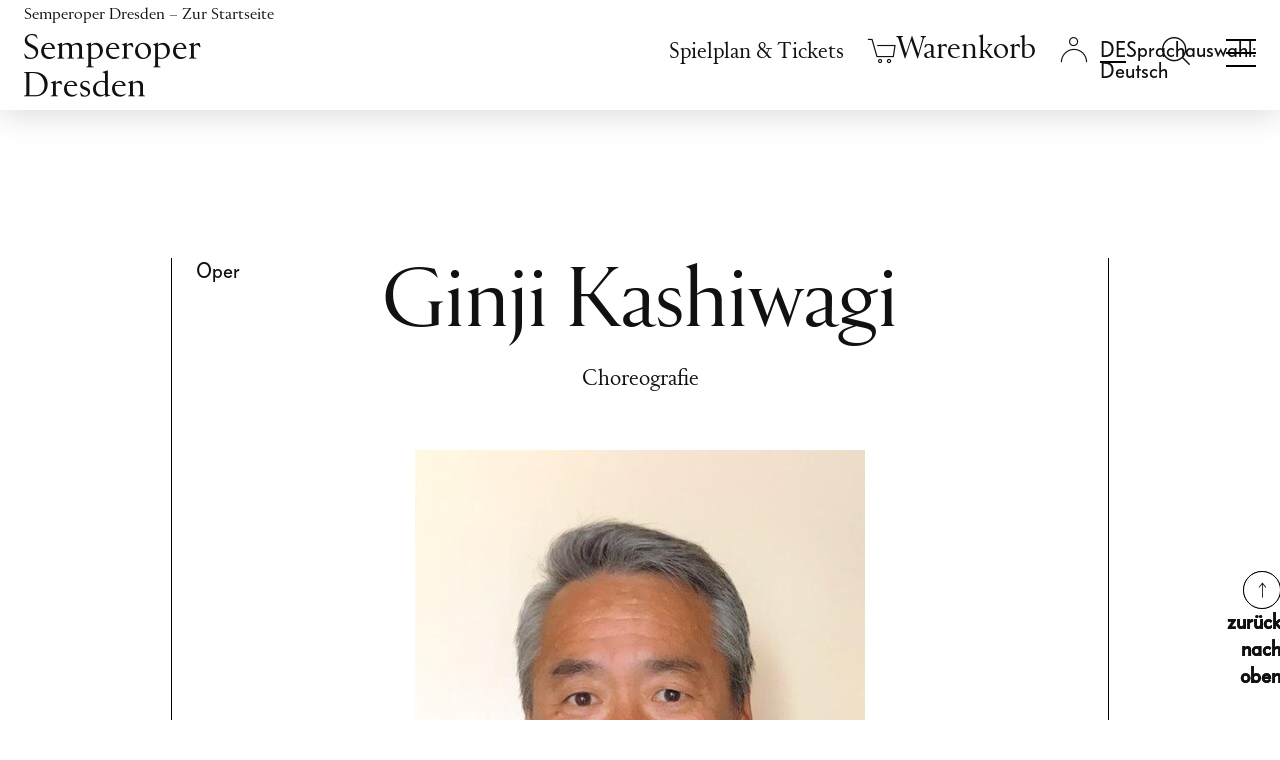

--- FILE ---
content_type: text/html; charset=utf-8
request_url: https://www.semperoper.de/ensemble/personen/peid/ginji-kashiwagi/6299.html
body_size: 12168
content:
<!DOCTYPE html>
<html lang="de-DE">
<head>
    <meta charset="utf-8">

<!-- 
	Production, Programming and Data Integration API by https://n-image.de | New Image Systems GmbH © 2010-2025

	This website is powered by TYPO3 - inspiring people to share!
	TYPO3 is a free open source Content Management Framework initially created by Kasper Skaarhoj and licensed under GNU/GPL.
	TYPO3 is copyright 1998-2026 of Kasper Skaarhoj. Extensions are copyright of their respective owners.
	Information and contribution at https://typo3.org/
-->


<title>Ginji Kashiwagi - Personen - Semperoper Dresden</title>
<meta name="generator" content="TYPO3 CMS">
<meta name="robots" content="NOINDEX,NOFOLLOW">
<meta name="twitter:card" content="summary">


<link rel="stylesheet" href="https://www.semperoper.de/_assets/c37b76abfbc14f186343bffa353ae686/css/mefistofele.css?1768838639" media="all">
<link rel="stylesheet" href="https://www.semperoper.de/_assets/c37b76abfbc14f186343bffa353ae686/css/candide.css?1768839433" media="all">



<script src="https://www.semperoper.de/_assets/c37b76abfbc14f186343bffa353ae686/js/mefistofele.js?1768838639"></script>
<script src="https://www.semperoper.de/_assets/c37b76abfbc14f186343bffa353ae686/js/parsifal.js?1768839433"></script>


<script>
            document.NIS__translationDictionary = {"localisation.js.login.wartungsmodus":"Aufgrund von Wartungsarbeiten ist das Login zur Zeit nicht möglich. Bitte probieren Sie es später noch einmal."};
        </script><!-- lhead nis theme --><meta name="HandheldFriendly" content="True"><meta name="MobileOptimized" content="320"><meta name="viewport" content="width=device-width, initial-scale=1, minimum-scale=1, user-scalable=yes, minimal-ui,viewport-fit=cover"><link rel="shortcut icon" href="https://www.semperoper.de/static/favicon/favicon.ico"><link rel="shortcut icon" href="https://www.semperoper.de/static/favicon/favicon.png"><!-- IICO--><link rel="manifest" href="https://www.semperoper.de/static/Icons/manifest.json"><meta name="mobile-web-app-capable" content="no"><meta name="theme-color" content="#020307"><meta name="application-name" content="beatro"><link rel="apple-touch-icon" sizes="57x57" href="https://www.semperoper.de/static/Icons/apple-touch-icon-57x57.png"><link rel="apple-touch-icon" sizes="60x60" href="https://www.semperoper.de/static/Icons/apple-touch-icon-60x60.png"><link rel="apple-touch-icon" sizes="72x72" href="https://www.semperoper.de/static/Icons/apple-touch-icon-72x72.png"><link rel="apple-touch-icon" sizes="76x76" href="https://www.semperoper.de/static/Icons/apple-touch-icon-76x76.png"><link rel="apple-touch-icon" sizes="114x114" href="https://www.semperoper.de/static/Icons/apple-touch-icon-114x114.png"><link rel="apple-touch-icon" sizes="120x120" href="https://www.semperoper.de/static/Icons/apple-touch-icon-120x120.png"><link rel="apple-touch-icon" sizes="144x144" href="https://www.semperoper.de/static/Icons/apple-touch-icon-144x144.png"><link rel="apple-touch-icon" sizes="152x152" href="https://www.semperoper.de/static/Icons/apple-touch-icon-152x152.png"><link rel="apple-touch-icon" sizes="180x180" href="https://www.semperoper.de/static/Icons/apple-touch-icon-180x180.png"><meta name="apple-mobile-web-app-capable" content="no"><meta name="apple-mobile-web-app-status-bar-style" content="black-translucent"><meta name="apple-mobile-web-app-title" content="beatro"><meta name="msapplication-TileColor" content="#020307"><meta name="msapplication-TileImage" content="https://www.semperoper.de/static/Icons/mstile-144x144.png"><meta name="msapplication-config" content="https://www.semperoper.de/static/Icons/browserconfig.xml">

<link rel="canonical" href="https://www.semperoper.de/ensemble/personen/peid/ginji-kashiwagi/6299.html">

<link rel="alternate" hreflang="de-DE" href="https://www.semperoper.de/ensemble/personen/peid/ginji-kashiwagi/6299.html">
<link rel="alternate" hreflang="en-US" href="https://www.semperoper.de/en/ensemble/personen/peid/ginji-kashiwagi/6299.html">
<link rel="alternate" hreflang="x-default" href="https://www.semperoper.de/ensemble/personen/peid/ginji-kashiwagi/6299.html">
</head>
<body class="page-layout-4 so- ni-p-3666" >
<div id="main">
	<header id="navigation" class="clearfix"><nav id="skip-navigation" class="skip-nav-links container" aria-label="Sprunglinks"><ul class="skip-marks"><li><a class="skip-link" href="/ensemble/personen.html#main-content" data-skipto-id="main-content">
            Inhalt anspringen
        </a></li><li><a class="skip-link" href="/ensemble/personen.html#mainfooter" data-skipto-id="mainfooter">
            Fußbereich anspringen
        </a></li></ul></nav><div id="navigation-main-wrap"><script>
        document.NIS__CTSCartViewURL = 'https://ticket.semperoper.de/webshop/webticket/shoppingcart?language=de';
        document.NIS__CTSShopDomain = 'https://ticket.semperoper.de/webshop/webticket/';
    </script><div class="viewport header clearfix container"><div class="row"><div class="col-24 px-4" id="so-home-logo"><div class="row align-items-center"><div class="col d-lg-none"><a href="/spielplan.html" target="_self" title="Spielplan &amp;amp; Tickets" aria-label="Spielplan &amp;amp; Tickets" class="meta-nav-link calendar-link"><svg xmlns="http://www.w3.org/2000/svg" xml:space="preserve" viewBox="0 0 1048.1 1043.9"><text x="50%" y="63%" dominant-baseline="middle" style="font-size:600px" text-anchor="middle"></text><path stroke="#000" d="M882.78 103.013h147.051v922.413H15.183V103.013h147.05M341.223.523V212.56M681.968.522V212.56" style="fill:none;stroke-width:29.3464"/></svg></a></div><div class="col z-1"><a href="https://www.semperoper.de/" class="so-home-link"><span class="sr-only">Semperoper Dresden – Zur Startseite</span><ul class="row align-items-center mx-0 mb-0"><li class="col-auto px-0 d-none d-lg-inline-block so-icon-logo" id="header-home-text"></li><li class="col-auto px-0 text-center" id="header-home-icon"><svg aria-hidden="true" role="img" xmlns="http://www.w3.org/2000/svg" viewBox="0 0 66.35 36.04"><title>Zur Startseite</title><path d="M33.18,36c-10.7,0-25.25-2.8-25.25-2.8L0,33.21V15s8-.06,8.07-.08a16.81,16.81,0,0,1,6.6-2.61V7.69A31.19,31.19,0,0,1,26.58,4.34c.06,0,.08-1.94.08-1.94L33.18,0l6.51,2.39s0,1.94.08,1.95A31.14,31.14,0,0,1,51.68,7.69v4.63a16.81,16.81,0,0,1,6.6,2.61s8.07.08,8.07.08v18.2l-7.93,0S43.88,36,33.18,36Z" style="fill:#fff"/></svg></li></ul></a></div><div class="col-auto z-2 text-end align-self-lg-start"><a id="mobile-toggle" class="so-navbar-toggler collapsed" data-toggle="collapse" data-target="#so-navigation-main" data-bs-toggle="collapse" data-bs-target="#so-navigation-main" href="#so-navigation-main" aria-controls="so-navigation-main" aria-expanded="false" aria-label="Navigation umschalten"><span><span class="top"></span><span class="center"></span><span class="bottom"></span></span></a></div></div></div><div class="col-24 d-lg-block collapse" id="so-navigation-main"><div class="container px-0 px-md-3"><div class="row"><div class="col-auto d-lg-flex align-items-lg-center z-1" id="main_second_navigation"><nav class="row g-0 w-100 align-items-baseline" aria-label="Metanavigation"><div class="col-auto pe-xl-3 d-none d-lg-block" id="calendar_navigation"><a href="/spielplan.html" target="_self" class="meta-nav-link">Spielplan &amp; Tickets</a></div><div class="col" id="basket_navigation"><a href="https://tickets.semperoper.de/de/cart/view" class="warenkorb"
       title="Ihr Warenkorb ist leer" aria-label="Ihr Warenkorb ist leer" data-isempty="Ihr Warenkorb ist leer" data-isnotempty="Artikel im Warenkorb"><i class="so-basket-count hidden" aria-hidden="true">0</i><i class="so-icon-basket" aria-hidden="true"></i><i class="so-icon-basket_active hidden" aria-hidden="true"></i><span class="warenkorb_title sr-only">Warenkorb</span></a><div class="empty_warenkorb hidden"><div class="miniCartArrow"></div><div class="so_ticketcontainer ui-widget ui-helper-reset cartActive miniCartBlockSP" style="display: block;"><p>Ihr Warenkorb ist leer</p></div></div></div><div class="col" id="login_navigation"><div class="login"><a class="login_text" href="#" title="Login" aria-label="Login"><i class="so-icon-login" aria-hidden="true"></i><i class="so-icon-login_active hidden" aria-hidden="true"></i></a><div id="c29764" class="frame frame-default frame-type-semperoper_login frame-layout-0"><script>document.NIS__LOGIN_HTML="\n    \n    \n            \u003Cdiv class=\u0022login_menu\u0022\u003E\n                \u003Cdiv class=\u0022navLogin_sub\u0022\u003E\n                    \u003Cdiv class=\u0022frame-ni-form-content ni-login-popup-form\u0022\u003E\u003Cform class=\u0022loginForm\u0022 name=\u0022loginForm\u0022 method=\u0022post\u0022 action=\u0022https:\/\/www.semperoper.de\/?eID=ajaxLogin&amp;domain=c2VtcGVyb3Blci5kZQ==&amp;path=Lw==&amp;token=Y3VzdG9tZXJTdGF0dXM=&amp;exptime=MTc2OTczODI3Ng==\u0022\u003E\u003Cdiv class=\u0022pocko\u0022\u003E\u003Cdiv class=\u0022form-group logout-title hidden\u0022\u003E\n        Kundenanmeldung\n    \u003C\/div\u003E\u003Cdiv class=\u0022form-group navBenutzer navBenutzerUsername\u0022\u003E\u003Clabel class=\u0022control-label\u0022 for=\u0022username\u0022\u003EE-Mail-Adresse\u003C\/label\u003E\u003Cdiv class=\u0022input \u0022\u003E\u003Cinput id=\u0022username\u0022 name=\u0022username\u0022 type=\u0022text\u0022 class=\u0022form-control\u0022 autocomplete=\u0022off\u0022 required\/\u003E\u003C\/div\u003E\u003C\/div\u003E\u003Cdiv class=\u0022form-group so-login-infotext so-patron-infotext hidden\u0022\u003E\n        Diese E-Mail-Adresse existiert bereits in unserem Ticketsystem. Wenn Sie mit dieser E-Mail-Adresse fortfahren, ist zus\u00e4tzlich die Angabe Ihrer Kundennummer n\u00f6tig.\n    \u003C\/div\u003E\u003Cdiv class=\u0022form-group navBenutzer navBenutzerPatronId hidden\u0022\u003E\u003Clabel class=\u0022control-label\u0022 for=\u0022patronId\u0022\u003EKundennummer\u003C\/label\u003E\u003Cdiv class=\u0022input \u0022\u003E\u003Cinput id=\u0022patronId\u0022 name=\u0022patronId\u0022 type=\u0022num\u0022 class=\u0022form-control\u0022 autocomplete=\u0022off\u0022 \/\u003E\u003C\/div\u003E\u003C\/div\u003E\u003Cdiv class=\u0022form-group navBenutzer navBenutzerPassword\u0022\u003E\u003Clabel class=\u0022control-label\u0022 for=\u0022password\u0022\u003EPasswort\u003C\/label\u003E\u003Cdiv class=\u0022input \u0022\u003E\u003Cinput id=\u0022password\u0022 name=\u0022password\u0022 type=\u0022password\u0022 class=\u0022form-control\u0022 autocomplete=\u0022off\u0022 required\/\u003E\u003C\/div\u003E\u003C\/div\u003E\u003Cdiv class=\u0022form-group\u0022\u003E\u003Cdiv class=\u0022so-login-infotext login-error-message hidden\u0022\u003E\u003C\/div\u003E\u003C\/div\u003E\u003Cdiv class=\u0022form-group loginlink loginlinkRecover\u0022\u003E\u003Ca href=\u0022https:\/\/ticket.semperoper.de\/webshop\/webticket\/shop?page=customerlogin.secure&amp;language=de&amp;pwchange=1\u0022 class=\u0022active_link so_recover so-icon-button-arrow-right\u0022\u003E\n                    Passwort vergessen?\n                \u003C\/a\u003E\u003C\/div\u003E\u003Cdiv class=\u0022form-group loginlink loginlinkLogin\u0022\u003E\u003Ca href=\u0022#\u0022 class=\u0022so_tologin active_link so-icon-button-arrow-right\u0022\u003E\n                Zum Login\n            \u003C\/a\u003E\u003C\/div\u003E\u003Cdiv class=\u0022form-group bottom_bar row\u0022\u003E\u003Cdiv class=\u0022col-auto navButton navOK\u0022\u003E\u003Cbutton class=\u0022so_ok btn\u0022 type=\u0022submit\u0022 name=\u0022action\u0022 value=\u0022next\u0022\u003E\n                        Weiter\n                    \u003C\/button\u003E\u003C\/div\u003E\u003Cdiv class=\u0022col-auto\u0022\u003E\u003Ca href=\u0022https:\/\/ticket.semperoper.de\/webshop\/webticket\/shop?page=customerlogin.secure&amp;language=de&amp;pwchange=1\u0022 class=\u0022so_recover btn btn-secondary\u0022\u003E\n                        Passwort zur\u00fccksetzen\n                    \u003C\/a\u003E\u003C\/div\u003E\u003C\/div\u003E\u003Cdiv class=\u0022loginlink loginlinkRegister\u0022\u003E\u003Cspan class=\u0022p2\u0022\u003E\n                     Noch kein Kundenkonto?\n                 \u003C\/span\u003E&nbsp;\n                 \u003Ca href=\u0022https:\/\/ticket.semperoper.de\/webshop\/webticket\/shop?page=customerneweditdetails.secure&amp;language=de\u0022 class=\u0022so_register active_link so-icon-button-arrow-right\u0022\u003E\n                     Neu anlegen\n                 \u003C\/a\u003E\u003C\/div\u003E\u003C\/div\u003E\u003C\/form\u003E\u003C\/div\u003E\u003Cform class=\u0022logoutForm\u0022 name=\u0022logoutForm\u0022 method=\u0022post\u0022 action=\u0022https:\/\/www.semperoper.de\/?eID=ajaxLogout&amp;domain=c2VtcGVyb3Blci5kZQ==&amp;path=Lw==&amp;token=Y3VzdG9tZXJTdGF0dXM=&amp;exptime=MTc2OTczODI3Ng==\u0022\u003E\u003Cdiv class=\u0022logout hidden\u0022\u003E\u003Cdiv class=\u0022title hidden\u0022\u003E\u003Cspan class=\u0022username\u0022 data-welcome=\u0022Willkommen\u0022\u003E\u003C\/span\u003E\u003C\/div\u003E\u003Cdiv class=\u0022so-form-redirect-link\u0022\u003E\u003Ca href=\u0022https:\/\/ticket.semperoper.de\/webshop\/webticket\/shop?page=myaccount\/accountoverview.secure&amp;language=de\u0022 class=\u0022so_recover active_link so-icon-button-arrow-right\u0022\u003EMeine Semperoper\u003C\/a\u003E\u003C\/div\u003E\u003Cdiv class=\u0022so-form-redirect-link\u0022\u003E\u003Ca href=\u0022https:\/\/ticket.semperoper.de\/webshop\/webticket\/shop?page=customereditdetails.secure\u0022 class=\u0022so_recover active_link so-icon-button-arrow-right\u0022\u003EMeine Daten\u003C\/a\u003E\u003C\/div\u003E\u003Cdiv class=\u0022form-group bottom_bar\u0022\u003E\u003Cspan class=\u0022navButton\u0022\u003E\u003Cbutton class=\u0022so_logout btn so_btn_proceed\u0022 type=\u0022submit\u0022 name=\u0022action\u0022 value=\u0022logout\u0022\u003EAbmelden\u003C\/button\u003E\u003C\/span\u003E\u003C\/div\u003E\u003C\/div\u003E\u003C\/form\u003E\n                \u003C\/div\u003E\n            \u003C\/div\u003E\n        \n\n\n"</script><a href="" class="login_check hidden"></a></div></div></div><div class="col" id="language_navigation"><ul id="nis_language_menu" class="language-menu"><li class="CUR active"><a href="/ensemble/personen/peid/ginji-kashiwagi/6299.html" target="_self" hreflang="de-DE" class="linked-language language-de" data-lang="de" aria-haspopup="true" aria-expanded="false"><span class="sr-only">Sprachauswahl: Deutsch</span></a></li><li class="NO SPC"><a href="/en/ensemble/personen/peid/ginji-kashiwagi/6299.html" target="_self" hreflang="en-GB" class="linked-language language-en" title="Switch to English" data-lang="en"><span class="sr-only">Switch to English</span></a></li></ul></div><div class="col search_navigation" id="search_navigation"><div id="c85089" class="frame frame-default frame-type-nisolrhelper_search frame-layout-0"><div class="tx_solr"><div class="tx-solr-search-form"><form method="get" id="tx-solr-search-form-pi-results" action="https://www.semperoper.de/suche.html" data-suggest="https://www.semperoper.de/index.html?type=7384" data-suggest-header="Top Treffer" accept-charset="utf-8"><div class="input-group-nis"><label class="sr-only" for="tx-solr-search-q">Suche Eingabefeld</label><input type="text" id="tx-solr-search-q" class="tx-solr-q js-solr-q tx-solr-suggest tx-solr-suggest-focus form-control" name="tx_solr[q]" placeholder="Suchbegriff eingeben" value=""><span class="input-group-btn"><button class="btn btn-search tx-solr-submit" type="submit" aria-label="Suchen"><i class="so-icon-search" aria-hidden="true"></i></button><button class="btn btn-default tx-solr-close" type="submit" aria-label="Suche schließen"><i class="so-icon-button-x" aria-hidden="true"></i></button></span></div></form></div><a href="#" class="tx-solr-search-form-switch active" title="Suche öffnen" aria-label="Suche öffnen"><i class="so-icon-search" aria-hidden="true"></i></a></div></div></div><div class="col px-lg-4 d-none d-lg-block"></div></nav></div><nav class="navbar" id="main_navigation" aria-label="Hauptnavigation"><div class="navbar-collapse" id="navbarNav-3666"><ul class="navbar-nav header-menue nav-justified flex-lg-row flex-lg-wrap flex-xl-nowrap"><li class="nav-item dropdown first"><a href="/spielplan.html" target="_self" class="nav-link d-lg-none" id="nav-link-3342" data-bs-toggle="dropdown" data-toggle="dropdown" data-target="#sub-menu-3342" aria-haspopup="true" aria-expanded="false">Spielplan & Tickets</a><span class="nav-link d-none d-lg-block" id="nav-title-3342">Spielplan & Tickets</span><div id="sub-menu-3342" class="dropdown-menu sub-menu sub-menu-3342 d-lg-block" aria-labelledby="nav-link-3342 nav-title-3342"><ul class="submenu-list"><li class="sub-item"><a href="/spielplan.html" target="_self" data-for="sub-menu-7039" class="sub-link">Spielplan</a></li><li class="sub-item"><a href="/spielzeit-2025-26.html" target="_self" data-for="sub-menu-7538" class="sub-link">Spielzeit 2025/26</a></li><li class="sub-item"><a href="/spielplan-tickets/oper-mehr.html" target="_self" data-for="sub-menu-7237" class="sub-link">Oper & mehr</a></li><li class="sub-item"><a href="/spielplan.html?genre=3" target="_self" data-for="sub-menu-7238" class="sub-link">Ballett</a></li><li class="sub-item"><a href="/spielplan.html?genre=2" target="_self" data-for="sub-menu-7239" class="sub-link">Konzerte der Sächsischen Staatskapelle Dresden</a></li><li class="sub-item"><a href="/spielplan-tickets/junges-publikum.html" target="_self" data-for="sub-menu-7242" class="sub-link">Junges Publikum</a></li><li class="sub-item"><a href="/spielplan-tickets/semper-matineen-und-soireen.html" target="_self" data-for="sub-menu-7240" class="sub-link">Semper Matinéen & Soiréen</a></li><li class="sub-item"><a href="/spielplan.html?genre=5" target="_self" data-for="sub-menu-7241" class="sub-link">Extras</a></li><li class="sub-item"><a href="/spielplan-tickets/wissenswertes-zum-kartenkauf.html" target="_self" data-for="sub-menu-3427" class="sub-link">Infos Ticketing</a></li></ul></div></li><li class="nav-item dropdown middle"><a href="/spielplan-tickets/ermaessigungen.html" target="_self" class="nav-link d-lg-none" id="nav-link-7243" data-bs-toggle="dropdown" data-toggle="dropdown" data-target="#sub-menu-7243" aria-haspopup="true" aria-expanded="false">Angebote & Vorteile</a><span class="nav-link d-none d-lg-block" id="nav-title-7243">Angebote & Vorteile</span><div id="sub-menu-7243" class="dropdown-menu sub-menu sub-menu-7243 d-lg-block" aria-labelledby="nav-link-7243 nav-title-7243"><ul class="submenu-list"><li class="sub-item"><a href="/angebote-vorteile/dresdentage.html" target="_self" data-for="sub-menu-7244" class="sub-link">Dresdentage</a></li><li class="sub-item"><a href="/angebote-vorteile/familienvorstellungen.html" target="_self" data-for="sub-menu-7246" class="sub-link">Familienvorstellungen</a></li><li class="sub-item"><a href="/angebote-vorteile/mittagsvorstellungen.html" target="_self" data-for="sub-menu-7245" class="sub-link">Mittagsvorstellungen</a></li><li class="sub-item"><a href="/spielplan-tickets/ermaessigungen.html" target="_self" data-for="sub-menu-7047" class="sub-link">Ermäßigungen</a></li><li class="sub-item"><a href="/angebote-vorteile/abonnements.html" target="_self" data-for="sub-menu-3431" class="sub-link">Abonnements</a></li><li class="sub-item"><a href="/angebote-vorteile/pakete.html" target="_self" data-for="sub-menu-5942" class="sub-link">Pakete</a></li><li class="sub-item has-dropdown"><a href="/gruppenservice.html" target="_self" data-for="sub-menu-4023" class="sub-link">Gruppenservice</a></li><li class="sub-item"><a href="/gutscheine.html" target="https://www.semperoper.de/aktuelles/take4" data-for="sub-menu-6366" class="sub-link">Gutscheine</a></li></ul></div></li><li class="nav-item dropdown middle"><a href="/ihr-besuch/oeffnungszeiten-und-kontakte.html" target="_self" class="nav-link d-lg-none" id="nav-link-3426" data-bs-toggle="dropdown" data-toggle="dropdown" data-target="#sub-menu-3426" aria-haspopup="true" aria-expanded="false">Ihr Besuch</a><span class="nav-link d-none d-lg-block" id="nav-title-3426">Ihr Besuch</span><div id="sub-menu-3426" class="dropdown-menu sub-menu sub-menu-3426 d-lg-block" aria-labelledby="nav-link-3426 nav-title-3426"><ul class="submenu-list"><li class="sub-item"><a href="/ihr-besuch/oeffnungszeiten-anfahrt.html" target="_self" data-for="sub-menu-3428" class="sub-link">Öffnungszeiten & Anfahrt</a></li><li class="sub-item"><a href="/ihr-besuch/davor-und-danach.html" target="_self" data-for="sub-menu-5960" class="sub-link">Davor und danach</a></li><li class="sub-item"><a href="/ihr-besuch/altersempfehlungen.html" target="_self" data-for="sub-menu-7636" class="sub-link">Altersempfehlungen</a></li><li class="sub-item"><a href="/ihr-besuch/oper-barrierefrei.html" target="_self" data-for="sub-menu-3483" class="sub-link">Oper barrierefrei</a></li><li class="sub-item"><a href="/ihr-besuch/gastronomie.html" target="_self" data-for="sub-menu-3480" class="sub-link">Gastronomie</a></li><li class="sub-item"><a href="/ihr-besuch/more/fuehrungen.html" target="_self" data-for="sub-menu-5964" class="sub-link">Führungen</a></li><li class="sub-item"><a href="/opernshop.html" target="_self" data-for="sub-menu-5972" class="sub-link">Opernshop</a></li><li class="sub-item has-dropdown"><a href="/ihr-besuch/publikationen.html" target="_self" data-for="sub-menu-3485" class="sub-link">Publikationen</a></li><li class="sub-item"><a href="/ihr-besuch/faq.html" target="_self" data-for="sub-menu-3484" class="sub-link">FAQ</a></li><li class="sub-item"><a href="/ihr-besuch/zum-ersten-mal-hier.html" target="_self" data-for="sub-menu-7247" class="sub-link">Zum ersten Mal hier?</a></li></ul></div></li><li class="nav-item dropdown middle act"><a href="/die-semperoper/semperoper-dresden.html" target="_self" class="nav-link d-lg-none active" aria-current="true" id="nav-link-5943" data-bs-toggle="dropdown" data-toggle="dropdown" data-target="#sub-menu-5943" aria-haspopup="true" aria-expanded="false">Die Semperoper</a><span class="nav-link d-none d-lg-block" id="nav-title-5943">Die Semperoper</span><div id="sub-menu-5943" class="dropdown-menu sub-menu sub-menu-5943 d-lg-block" aria-labelledby="nav-link-5943 nav-title-5943"><ul class="submenu-list"><li class="sub-item"><a href="/die-semperoper/semperoper-dresden.html" target="_self" data-for="sub-menu-3695" class="sub-link">Semperoper Dresden</a></li><li class="sub-item"><a href="/die-semperoper/semperoper-ballett.html" target="_self" data-for="sub-menu-3722" class="sub-link">Semperoper Ballett</a></li><li class="sub-item"><a href="https://www.staatskapelle-dresden.de/" target="_blank" data-for="sub-menu-3723" class="sub-link" rel="noreferrer">Sächsische Staatskapelle Dresden</a></li><li class="sub-item"><a href="/die-semperoper/staatsopernchor-dresden.html" target="_self" data-for="sub-menu-7248" class="sub-link">Staatsopernchor Dresden</a></li><li class="sub-item has-dropdown act"><a href="/die-semperoper/ensemble-team.html" target="_self" data-for="sub-menu-3440" class="sub-link active" aria-current="page">Ensemble & Team</a></li><li class="sub-item"><a href="/die-semperoper/semper-zwei.html" target="_self" data-for="sub-menu-3699" class="sub-link">Semper Zwei</a></li><li class="sub-item"><a href="/die-semperoper/semperopernball.html" target="_self" data-for="sub-menu-7249" class="sub-link">SemperOpernball</a></li></ul></div></li><li class="nav-item dropdown middle"><a href="/aktiv/was-wir-tun.html" target="_self" class="nav-link d-lg-none" id="nav-link-3441" data-bs-toggle="dropdown" data-toggle="dropdown" data-target="#sub-menu-3441" aria-haspopup="true" aria-expanded="false">Semperoper Aktiv!</a><span class="nav-link d-none d-lg-block" id="nav-title-3441">Semperoper Aktiv!</span><div id="sub-menu-3441" class="dropdown-menu sub-menu sub-menu-3441 d-lg-block" aria-labelledby="nav-link-3441 nav-title-3441"><ul class="submenu-list"><li class="sub-item"><a href="/aktiv/was-wir-tun.html" target="_self" data-for="sub-menu-7250" class="sub-link">Was wir tun</a></li><li class="sub-item"><a href="/aktiv/kindergaerten-schulen.html" target="_self" data-for="sub-menu-7254" class="sub-link">Kindergärten & Schulen</a></li><li class="sub-item"><a href="/aktiv/lehrerinnen-studierende.html" target="_self" data-for="sub-menu-7253" class="sub-link">Lehrer*innen & Studierende</a></li><li class="sub-item"><a href="/aktiv/mobile-produktionen-stueckempfehlungen.html" target="_self" data-for="sub-menu-7252" class="sub-link">Mobile Produktionen</a></li><li class="sub-item"><a href="/aktiv/freizeitangebote.html" target="_self" data-for="sub-menu-7251" class="sub-link">Freizeitangebote</a></li><li class="sub-item"><a href="/spenden/semperoper-education-mobil.html" target="_self" data-for="sub-menu-7255" class="sub-link">Aktiv! unterstützen</a></li></ul></div></li><li class="nav-item dropdown last"><a href="/foerderer/proszenio.html" target="_self" class="nav-link d-lg-none" id="nav-link-3442" data-bs-toggle="dropdown" data-toggle="dropdown" data-target="#sub-menu-3442" aria-haspopup="true" aria-expanded="false">Fördern</a><span class="nav-link d-none d-lg-block" id="nav-title-3442">Fördern</span><div id="sub-menu-3442" class="dropdown-menu sub-menu sub-menu-3442 d-lg-block" aria-labelledby="nav-link-3442 nav-title-3442"><ul class="submenu-list"><li class="sub-item"><a href="/foerderer/proszenio.html" target="_self" data-for="sub-menu-6347" class="sub-link">Proszenio</a></li><li class="sub-item"><a href="/spenden.html" target="_self" data-for="sub-menu-6340" class="sub-link">Spenden</a></li><li class="sub-item"><a href="/foerderer/partner-und-sponsoren.html" target="_self" data-for="sub-menu-6343" class="sub-link">Partner & Sponsoren</a></li><li class="sub-item"><a href="/foerderer/stiftung-semperoper.html" target="_self" data-for="sub-menu-6346" class="sub-link">Stiftung Semperoper</a></li><li class="sub-item"><a href="/foerderer/saechsische-semperoper-stiftung.html" target="_self" data-for="sub-menu-6574" class="sub-link">Sächsische Semperoper Stiftung</a></li></ul></div></li></ul></div></nav><div class="col-24 pt-4 pb-5 py-lg-3"><div class="row"><div class="col-24 col-lg-16"><ul class="quick-menu nav nav-fill flex-column flex-lg-row" aria-label="Quicklinks"><li class="nav-item first"><a href="/newsletter-anmeldung.html" target="_self" class="nav-link quick-link">Newsletter</a></li><li class="nav-item middle"><a href="/presse.html" target="_self" class="nav-link quick-link">Presse</a></li><li class="nav-item middle"><a href="/ihr-besuch/kontakt.html" target="_self" class="nav-link quick-link">Kontakt</a></li><li class="nav-item middle"><a href="/unser-haus/karriere.html" target="_self" class="nav-link quick-link">Karriere</a></li><li class="nav-item last"><a href="/vereinfachte-sprache.html" target="_self" class="nav-link quick-link">Leichte Sprache</a></li></ul></div><div class="col-auto header-social-media"><ul class="haus-oper row ms-0 mx-xl-0"><li class="col px-2 px-lg-1 px-xl-2"><a href="http://www.facebook.de/semperoper" target="_blank" title="Facebook - Semperoper Dresden" rel="noopener noreferrer"><span class="so-icon-facebook"></span></a></li><li class="col px-2 px-lg-1 px-xl-2"><a href="https://www.instagram.com/semperoper/" target="_blank" title="Instagram - Semperoper Dresden" rel="noopener noreferrer"><span class="so-icon-instagram"></span></a></li><li class="col px-2 px-lg-1 px-xl-2"><a href="https://www.youtube.com/user/semperoperdd" target="_blank" title="Youtube - Semperoper Dresden" rel="noopener noreferrer"><span class="so-icon-youtube"></span></a></li><li class="col px-2 px-lg-1 px-xl-2"><a href="https://www.linkedin.com/company/semperoperdresden" target="_blank" title="LinkedIn - Semperoper Dresden" rel="noopener noreferrer"><span class="so-icon-linkedin"></span></a></li></ul></div></div></div></div></div></div></div></div><!-- Overwrite --></div></header>
	<main id="main-content" class="content clearfix">
		
		<!-- INTERIM - start --><!--TYPO3SEARCH_begin--><div class="container-fluid"><div class="row"><div class="stage"><div id="c29851" class="frame frame-default frame-type-semperoper_person frame-layout-0"><div class="tx-semperoper"><div class="frame"></div><div class="frame frame-offset-3-2 mb-12"><div class="container"><div class="row"><div class="ni-person pb-6 border-end border-start px-4"><!-- person header --><div class="d-flex flex-column flex-lg-row mb-5"><div class="flex-shrink-1 w-100 w-lg-10 mw-lg-7"><h5 class="p3 ni-genre"><span class="so_Haus_Oper"><span class="ni-event-category">Oper</span></span></h5></div><div class="flex-grow-1 px-0 w-100"><div class=""><div class="ni-header order-1"><span class="h1 ni-bannertitle so_mediumtitle">Ginji Kashiwagi</span></div><div class="order-2 ni-subtitle">
        Choreografie
      </div></div></div><div class="flex-shrink-1 w-100 w-lg-10 mw-lg-7 mt-4 mt-lg-0 align-content-end"></div></div><!-- person image --><div class="ni-person-image-container mb-6 d-flex justify-content-center"><figure class=" max-format-portrait"><img src="https://www.semperoper.de/fileadmin/_processed_/f/c/csm_Ginji_Kashiwagi_c_privat_ffa2d5fdf8.jpg"
				 data-src-small="https://www.semperoper.de/fileadmin/_processed_/f/c/csm_Ginji_Kashiwagi_c_privat_50addcb2d2.jpg"
				 data-src-normal="https://www.semperoper.de/fileadmin/_processed_/f/c/csm_Ginji_Kashiwagi_c_privat_40986b23ee.jpg"
				 data-src-full="https://www.semperoper.de/fileadmin/semperoper/bilder/people/6299/Ginji_Kashiwagi_c_privat.jpg"
				 class="default"
				 alt="Ginji Kashiwagi © privat"/><figcaption class="image-caption"></figcaption></figure></div><!-- person biographie --><div class="ni-person-biographie"><div class="text-start"><p>Ginji Kashiwagi ist ein in Japan sehr bekannter Schauspieler, Erzähler, Regisseur, Bewegungsspezialist und Kampfregisseur. Als Darsteller war Ginji Kashiwage in vielen Opern- und Bühnenproduktionen am New National Theatre, Tokio, dem Tokyo Nikikai Opera Theatre und der Fujiwara Opera zu erleben und arbeitete mit zahlreichen international renommierten Regisseuren zusammen. Zuletzt wirkte er bei <em>Madama Butterfly</em>, <em>La bohème</em>, <em>Die Walküre</em>, <em>Siegfried</em>, <em>Tosca</em>, <em>Elektra</em>, <em>Der Freischütz</em>, <em>Arabella</em>, <em>Der Rosenkavalier</em>, <em>Otello</em>, <em>Die Dreigroschenoper</em>, <em>Falstaff</em>, <em>Don Pasquale</em>, <em>La traviata</em> und <em>L’elisir d’amore</em> mit. Mit Amon Miyamoto arbeitete Ginji Kashiwagi bereits bei der Neuproduktion von Toshirō Mayuzumis Oper <em>Kinkakuji</em>, einer Koproduktion mit der Tokyo Nikikai Opera Foundation und der Opéra national du Rhin.&nbsp;</p></div></div></div></div></div></div><!-- persontermine --><div class="frame frame-offset-3 mb-6 mt-12 mb-12"><div class="container"><div class="row"><div class="ni-person-dates mt-6"><h2 class="h1 text-center ">In dieser Spielzeit</h2><div class="accordion" id="ni-accordion-6299"><div class="accordion-item ni-production-item pt-4"><div class="accordion-header d-flex justify-content-between align-items-center row pb-lg-4" id="61443-"><div class="ni-person-production-title px-0 px-lg-3"><div class="d-flex flex-column flex-lg-row"><div class="flex-shrink-1 w-10 mw-lg-7"></div><div class="flex-grow-1 px-0 w-100"><div class=""><div class="ni-header order-1"><a href="https://www.semperoper.de/spielplan/stuecke/stid/butterfly/61443.html#a_32553" class="so-standard-link"><span class="h2 ni-bannertitle so_mediumtitle" aria-label="Madama Butterfly">Madama Butterfly</span></a></div><div class="order-2 ni-subtitle">
        Giacomo Puccini
      </div></div></div><div class="flex-shrink-1 w-100 w-lg-10 mw-lg-7 mt-4 mt-lg-0 align-content-end"><button class="accordion-button collapsed" type="button" data-bs-toggle="collapse" data-bs-target="#collapse61443-" aria-expanded="false" aria-controls="collapse61443-" data-event-id="61443-"><span class="cast-event-item-title">Termine</span></button></div></div></div></div><div id="collapse61443-" class="accordion-body accordion-collapse collapse" aria-labelledby="61443-" data-parent="#ni-accordion-6299"><div class="card-body ni-person-event d-md-flex justify-content-between border-top"><div class="row flex-grow-1 flex-nowrap flex-md-wrap w-100 w-md-50 mb-4 mb-md-0"><div class="col-auto mw-3 mw-md-4 mw-lg-5 ps-0 pe-1 ps-md-3 pe-sm-0" aria-hidden="true"><div class="ni-event-day-num">30</div></div><div class="col-auto col-lg-2 p-0 mw-2" aria-hidden="true"><div class="ni-event-day-text">
            Fr
        </div></div><div class="col-auto text-start d-block mw-9 mw-lg-11 mw-xl-11 ps-0 ps-md-2 ps-lg-3 pe-0 flex-grow-lg-1" role="group" aria-label="Veranstaltungsinfo"><time class="sr-only" datetime="2026-01-30T19:00:00" >30. Januar 2026, 19&nbsp;Uhr</time><div class="ni-event-mth-year" aria-hidden="true">Januar 2026</div><div class="ni-event-time" aria-hidden="true">19&nbsp;Uhr</div></div><!-- Premiere, Offerte etc --><div class="flex-shrink-1 flex-shrink-lg-0 flex-grow-lg-1 col-xl-8 px-0 pe-md-3 px-md-2 px-lg-3 text-end text-md-start vw-md-12 vw-lg-13"></div></div><div class="ps-0 ps-md-2 me-3 me-md-2 mw-4 flex-shrink align-self-end align-self-md-start"></div><div class="row ni-event-status-update flex-grow-1 w-50 align-items-end align-items-md-center justify-content-md-end justify-content-between"><div class="ticketblock nourl ni-information-panel w-50 w-md-33 ps-1 ps-md-3 ps-lg-5 mw-md-9 mw-lg-12" id="ticketinfo-32553"></div><div class="ticketblock nourl w-50 order-last order-md-first text-end align-items-end align-items-md-center ps-0 pe-0" aria-describedby="ticketinfo-32553"><!-- btn_ausverkauft --><div class="has-perfcode wrap_pricerange"><div class="pricerange"><div class="col-button-width"><button class="btn btn-secondary ausverkauft" type="button" disabled="disabled"><span class="so_pricerange">Ausverkauft</span></button></div></div></div></div></div></div></div></div></div></div></div></div></div></div></div></div></div><div class="skip-marks container text-end"><a class="skip-link-top so-icon-button-arrow-up" href="/ensemble/personen.html#main" data-skipto-id="main"><span class="sr-only">
                zurück nach oben
            </span></a></div></div><!--TYPO3SEARCH_end--><!-- INTERIM - ende -->
		<div class="skip-marks container text-end"><a class="skip-link-top so-icon-button-arrow-up" href="/ensemble/personen.html#main" data-skipto-id="main"><span class="sr-only">
                zurück nach oben
            </span></a></div>
	</main><!-- / content -->

	<footer id="mainfooter"><div id="footer" class="viewport container"><div class="row"><div class="col-md-12 col-lg-7 col-xl-6 offset-lg-1 offset-xl-3"><nav id="footer-navigation" class="ni-footer-navigation" aria-label="Footer Navigation"><ul><li class="fli"><a href="/ihr-besuch/faq.html" target="_self">FAQ</a></li><li class="fli"><a href="/ihr-besuch/kontakt.html" target="_self">Kontakt</a></li><li class="fli"><a href="/presse.html" target="_self">Presse</a></li><li class="fli"><a href="https://karriere.saechsische-staatstheater.de/jobportal/#!/portal" target="_blank" rel="noreferrer">Stellenangebote</a></li><li class="fli"><a href="/spielplan.html" target="_self">Tickets</a></li><li class="fli"><a href="/newsletter-anmeldung.html" target="_self">Newsletter</a></li><li class="fli"><a href="/agb.html" target="_self">AGB</a></li><li class="fli"><a href="/datenschutz.html" target="_self">Datenschutz</a></li><li class="fli"><a href="https://www.weltoffenesdresden.com/de/dresdner-erklarung-der-vielen/" target="_blank" rel="noreferrer">Dresdner Erklärung der Vielen</a></li><li class="fli"><a href="/erklaerung-zur-barrierefreiheit.html" target="_self">Erklärung zur Barrierefreiheit</a></li><li class="fli"><a href="/impressum.html" target="_self">Impressum</a></li><li class="fli"><a href="https://www.semperoper.de/fileadmin/semperoper/dokumente/mediadaten/SO_Mediadaten_2025-26.pdf" target="_blank">Mediadaten</a></li><li class="fli"><a href="/respekt.html" target="_self">Respekt</a></li><li class="fli"><a href="/transparenzhinweis.html" target="_self">Transparenzhinweis</a></li><li class="fli"><a href="/vergabeinformationen.html" target="_self">Vergabeinformationen</a></li></ul></nav><div class="footerNewsletter"></div><p class="copyright">&copy; 2026 Semperoper Dresden</p></div><div class="col-md-12 col-lg-8 col-xl-6 footer-middle"><div class="footer-kontakt"><div id="c25430" class="frame frame-default frame-type-html frame-layout-0"><p class="mb-4 mb-lg-4-2">Semperoper Dresden</p><p>Schinkelwache<br />
Theaterplatz 2<br />
01067 Dresden<br /><a href="tel:+493514911705" title="Telefonnummer">+49 351 4911 705</a><br /><a href="mailto:bestellung@semperoper.de" title="E-Mail">bestellung@semperoper.de</a></p></div></div><div class="footer-socialmedia"><!-- footer_social_media_html --><p class="first-head social-title">Semperoper Dresden</p><ul class="haus-oper row justify-content-md-center"><li class="col-auto"><a href="http://www.facebook.de/semperoper" target="_blank" title="Facebook - Semperoper Dresden" rel="noopener noreferrer"><span class="so-icon-facebook"></span></a></li><li class="col-auto"><a href="https://www.instagram.com/semperoper/" target="_blank" title="Instagram - Semperoper Dresden" rel="noopener noreferrer"><span class="so-icon-instagram"></span></a></li><li class="col-auto"><a href="https://www.youtube.com/user/semperoperdd" target="_blank" title="Youtube - Semperoper Dresden" rel="noopener noreferrer"><span class="so-icon-youtube"></span></a></li><li class="col-auto"><a href="https://www.linkedin.com/company/semperoperdresden" target="_blank" title="LinkedIn - Semperoper Dresden" rel="noopener noreferrer"><span class="so-icon-linkedin"></span></a></li></ul><p class="social-title">Semperoper Ballett</p><ul class="haus-ballett row justify-content-md-center"><li class="col-auto"><a href="http://www.facebook.com/semperoper.ballett" target="_blank" title="Facebook - Semperoper Ballett" rel="noopener noreferrer"><span class="so-icon-facebook"></span></a></li><li class="col-auto"><a href="https://www.instagram.com/semperoperballett/" target="_blank" title="Instagram - Semperoper Ballett" rel="noopener noreferrer"><span class="so-icon-instagram"></span></a></li><li class="col-auto"><a href="https://www.youtube.com/user/SemperOperBallett" target="_blank" title="Youtube - Semperoper Ballett" rel="noopener noreferrer"><span class="so-icon-youtube"></span></a></li></ul><p class="social-title">Sächsische Staatstheater</p><p class="staatstheater mb-0 text-center"><a href="https://www.linkedin.com/company/saechsische-staatstheater/" target="_blank" title="LinkedIn - Sächsische Staatstheater" rel="noopener noreferrer"><span class="so-icon-linkedin"></span></a></p><p class="social-title">Semperoper Podcast »Pausengespräch«</p><ul class="podcast-pausen row justify-content-md-center"><li class="col-auto"><a href="https://semperoper-pausengespraech.podigee.io/" target="_blank" title="Podigee - Semperoper Podcast »Pausengespräch«" rel="noopener noreferrer"><span class="so-icon-podigee"></span></a></li><li class="col-auto"><a href="https://open.spotify.com/show/1Y005nZU6rtoICpHpgTrKU" target="_blank" title="Spotify - Semperoper Podcast »Pausengespräch«" rel="noopener noreferrer"><span class="so-icon-spotify"></span></a></li><li class="col-auto"><a href="https://semperoper-pausengespraech.podigee.io/feed/mp3" target="_blank" title="RSS - Semperoper Podcast »Pausengespräch«" rel="noopener noreferrer"><span class="so-icon-rss"></span></a></li></ul></div></div><div class="col-lg-6 col-xl-5 offset-lg-1 footer-last"><div class="footerPartner"><div id="c76580" class="frame frame-default frame-type-image frame-layout-0"><!-- textpic other --><div class="ce-image ce-left ce-above"><div class="ce-gallery" data-ce-columns="2" data-ce-images="2"><div class="ce-row"><div class="ce-column"><figure class="image"><a href="https://www.staatskapelle-dresden.de/" target="_blank" rel="noreferrer" title="Staatskapelle Dresden"><img class="image-embed-item" alt="Logo Staatskapelle Dresden" title="Staatskapelle Dresden" src="https://www.semperoper.de/fileadmin/semperoper/bilder/partner_foerderer/Logo_Staatskapelle_Wei%C3%9F.svg" width="403" height="151" loading="lazy" /></a></figure></div><div class="ce-column"><figure class="image"><a href="https://www.staatsschauspiel-dresden.de/" target="_blank" rel="noreferrer" title="Staatsschauspiel Dresden"><img class="image-embed-item" alt="Logo Staatsschauspiel Dresden" title="Staatsschauspiel Dresden" src="https://www.semperoper.de/fileadmin/semperoper/bilder/partner_foerderer/Logo_Staatsschauspiel_Wei%C3%9F.svg" width="392" height="64" loading="lazy" /></a></figure></div></div></div></div></div><div id="c76581" class="frame frame-default frame-type-image frame-layout-0"><div class="ni-header-10"><p class="">
				Semperoper Dresden ist Mitglied von
			</p></div><!-- textpic other --><div class="ce-image ce-left ce-above"><div class="ce-gallery" data-ce-columns="2" data-ce-images="2"><div class="ce-row"><div class="ce-column"><figure class="image"><a href="https://www.landesverband-sachsen.de/" target="_blank" rel="noreferrer" title="Deutscher Bühnenverein – Landesverband Sachsen"><img class="image-embed-item" alt="Logo Deutscher Bühnenverein Landesverband Sachsen" title="Deutscher Bühnenverein – Landesverband Sachsen" src="https://www.semperoper.de/fileadmin/semperoper/bilder/partner_foerderer/Logo_Deutscher_B%C3%BChnenverein_Wei%C3%9F.svg" width="306" height="80" loading="lazy" /></a></figure></div><div class="ce-column"><figure class="image"><a href="https://www.semperoper.de/opernkonferenz.html" target="_blank" title="DOK Deutschsprachige Opernkonferenz"><img class="image-embed-item" alt="Logo DOK Deutschsprachige Opernkonferenz" title="DOK Deutschsprachige Opernkonferenz" src="https://www.semperoper.de/fileadmin/semperoper/bilder/partner_foerderer/Logo_dok_Wei%C3%9F.svg" width="181" height="90" loading="lazy" /></a></figure></div></div></div></div></div></div></div></div></div></footer>
	
    <!-- Matomo start -->
    <script id="matomo">
        var _paq = _paq || [];
        _paq.push(['requireConsent']);
        _paq.push(['trackPageView']);
        _paq.push(['enableLinkTracking']);
        (function() {
            var u="//stats.semperoper.de/___/";
            _paq.push(['setTrackerUrl', u+'matomo.php']);
            _paq.push(['setCookieDomain', '*'+Ni_Ticket_Basket_Menu.basketCookieDomain]); // Only gives consent for particular (sub-)domain(s)
            _paq.push(['setSiteId', '1']);
            var d=document, g=d.createElement('script'), s=d.getElementsByTagName('script')[0];
            // g.type='text/javascript';
            g.async=true; g.defer=true; g.src=u+'matomo.js'; s.parentNode.insertBefore(g,s);
        })();
    </script>
    <noscript id="matomo-nos"><p><img src="https://stats.semperoper.de/___/matomo.php?idsite=1&amp;rec=1" style="border:0" alt=""></p></noscript>
    <!-- Matomo end -->

	
</div><!-- / main -->




<div id="cookieconsent" class="hidden"><div class="cc-markup"><div class="cc_banner-wrapper {{options.containerClasses || containerClasses}}" tabindex="-1"><div class="cc_banner cc_container cc_container--open"><div class="container"><div class="row"><div class="col col-md-22 col-xl-18 offset-md-1 offset-xl-3 border-start-md border-end-md"><div class="col-lg-20 offset-lg-2"><p class="h6">Verwendung von Cookies</p><p class="cc_message">Wir verwenden Cookies, um Ihnen die bestmögliche Nutzererfahrung zu bieten. Einige sind technisch notwendig, andere helfen uns, die Website zu verbessern und Ihnen personalisierte Inhalte anzuzeigen. Sie können alle akzeptieren oder Ihre individuellen Einstellungen vornehmen. Weitere Informationen finden Sie in unserer <a href="/datenschutz">Datenschutzerklärung</a>.</p><div class="btn_block"><button type="button" data-cc-if="options.link" class="btn cc_btn btn-outline cc_more_info cc_ds_settings" data-cc-event="click:showsettings">Einstellungen</button><button type="button" id="p_cc_btn_accept_all" class="btn cc_btn btn-outline cc_btn_accept_all" data-cc-event="click:saveall">Akzeptieren</button></div></div></div></div></div></div><div class="cc_settings cc_container"><div class="container"><div class="row"><div class="col col-md-22 col-xl-18 offset-md-1 offset-xl-3 border-start-md border-end-md"><div class="col-lg-20 offset-lg-2"><a href="#" data-cc-event="click:close" class="close so-icon-button-x" aria-label="Cookie-Banner schließen"></a><div class="cc_content"><a id="c77797"></a><div class="frame-container"><div id="c65504" class="frame frame-default frame-type-header frame-layout-0"><div class="ni-header-10"><p class="h6 ce-headline-center">Ihre Cookie-Einstellungen bearbeiten</p></div></div><div id="c84658" class="frame frame-default frame-type-html frame-layout-0"><div class="form_formframework"><form action="#"><div class="accordion bs-accordion" id="{{options.accordionId}}"><div class="accordion-item card-nis"><div class="accordion-header" id="cardHeaderCCB_1"><div class="input checkbox no-switch"><div class="form-check"><label class="form-check-label" for="dcccb_1"><input type="checkbox" id="dcccb_1" name="dcccb_1" value="1" class="so-icon-button-x" disabled="disabled"
                                       checked="checked"><span class="switch-label"><span class="label sr-only">Notwendige Cookies</span><span class="switch-state off">Aus</span><span class="switch-state on">An</span></span></label></div></div><button class="accordion-button collapsed" type="button"
                       data-toggle="collapse" data-target="#cardCollapseCCB_1"
                       data-bs-toggle="collapse" data-bs-target="#cardCollapseCCB_1" aria-expanded="false"
                       aria-controls="cardCollapseCCB_1">Notwendige Cookies</button></div><div class="accordion-collapse collapse" id="cardCollapseCCB_1" data-parent="#{{options.accordionId}}" data-bs-parent="#{{options.accordionId}}"
                     aria-labelledby="cardHeaderCCB_1"><div class="accordion-body"><p class="small">Notwendige Cookies sind unentbehrlich, um Grundfunktionen der Website zu
                            ermöglichen wie beispielsweise die Einkaufs-Funktion. Diese Cookies müssen immer
                            eingeschaltet sein, sonst ist der Besuch der Website nicht möglich.</p></div></div></div><div class="accordion-item card-nis"><div class="accordion-header" id="cardHeaderCCB_2"><div class="input checkbox no-switch"><div class="form-check"><label class="form-check-label" for="dcccb_2"><input type="checkbox" id="dcccb_2" name="dcccb_2" value="1" class="so-icon-button-x"><span class="switch-label"><span class="label sr-only">Statistik (Google Analytics &amp; Matomo)</span><span class="switch-state off">Aus</span><span class="middle sr-only">Teilweise an</span><span class="switch-state on">An</span></span></label></div></div><button class="accordion-button collapsed" type="button"
                       data-toggle="collapse" data-target="#cardCollapseCCB_2"
                       data-bs-toggle="collapse" data-bs-target="#cardCollapseCCB_2" aria-expanded="false"
                       aria-controls="cardCollapseCCB_2">Statistik (Google Analytics &amp; Matomo)</button></div><div class="accordion-collapse collapse" id="cardCollapseCCB_2" data-parent="#{{options.accordionId}}" data-bs-parent="#{{options.accordionId}}"
                     aria-labelledby="cardHeaderCCB_2"><div class="accordion-body"><p class="small">Wir nutzen Matomo und Google Analytics, um unsere Website zu optimieren und den Erfolg von Werbemaßnahmen zu messen. Erfasste Daten wie Seitenaufrufe und Verweildauer sind anonymisiert und werden nur mit Ihrer Einwilligung verarbeitet.</p><div class="input checkbox no-switch"><div class="row inputs-list"><div class="col col-md-auto form-check"><label class="form-check-label" for="dcccb_MATOMO"><input type="checkbox" id="dcccb_MATOMO" name="dcccb_MATOMO" value="1" class="so-icon-button-x"><span class="switch-label"><span class="label">Matomo</span><span class="switch-state off">Aus</span><span class="switch-state on">An</span></span></label></div><div class="col col-md-auto form-check"><label class="form-check-label" for="dcccb_GA"><input type="checkbox" id="dcccb_GA" name="dcccb_GA" value="1" class="so-icon-button-x"><span class="switch-label"><span class="label">Google Analytics</span><span class="switch-state off">Aus</span><span class="switch-state on">An</span></span></label></div></div></div></div></div></div><div class="accordion-item card-nis"><div class="accordion-header" id="cardHeaderCCB_3"><div class="input checkbox no-switch"><div class="form-check"><label class="form-check-label" for="dcccb_3"><input type="checkbox" id="dcccb_3" name="dcccb_3" value="1" class="so-icon-button-x"><span class="switch-label"><span class="label sr-only">Externe Medien</span><span class="switch-state off">Aus</span><span class="middle sr-only">Teilweise an</span><span class="switch-state on">An</span></span></label></div></div><button class="accordion-button collapsed" type="button"
                       data-toggle="collapse" data-target="#cardCollapseCCB_3"
                       data-bs-toggle="collapse" data-bs-target="#cardCollapseCCB_3" aria-expanded="false"
                       aria-controls="cardCollapseCCB_3">Externe Medien</button></div><div class="accordion-collapse collapse" id="cardCollapseCCB_3" data-parent="#{{options.accordionId}}" data-bs-parent="#{{options.accordionId}}"
                     aria-labelledby="cardHeaderCCB_3"><div class="accordion-body"><p class="small">Auf unserer Website sind Inhalte externer Anbieter eingebunden. Um diese
                            Inhalte sehen zu können, brauchen wir Ihre Einwilligung, da es beim Abspielen der Inhalte zu
                            einer Interaktion mit der Website des externen Anbieters kommt und diese externe Website
                            wiederum Daten von Ihnen verarbeitet. Nähere Informationen dazu finden Sie auf der Website
                            des jeweiligen Anbieters.</p><div class="input checkbox no-switch"><div class="row inputs-list"><div class="col col-md-auto form-check"><label class="form-check-label" for="dcccb_YOUTUBE"><input type="checkbox" id="dcccb_YOUTUBE" name="dcccb_YOUTUBE" value="1" class="so-icon-button-x"><span class="switch-label"><span class="label">Youtube</span><span class="switch-state off">Aus</span><span class="switch-state on">An</span></span></label></div><div class="col col-md-auto form-check"><label class="form-check-label" for="dcccb_VIMEO"><input type="checkbox" id="dcccb_VIMEO" name="dcccb_VIMEO" value="1" class="so-icon-button-x"><span class="switch-label"><span class="label">Vimeo</span><span class="switch-state off">Aus</span><span class="switch-state on">An</span></span></label></div><div class="col col-md-auto form-check"><label class="form-check-label" for="dcccb_ARTE"><input type="checkbox" id="dcccb_ARTE" name="dcccb_ARTE" value="1" class="so-icon-button-x"><span class="switch-label"><span class="label">Arte</span><span class="switch-state off">Aus</span><span class="switch-state on">An</span></span></label></div></div></div></div></div></div></div></form></div></div></div></div><div class="btn_block"><button class="btn cc_btn cc_btn_cancel" data-cc-event="click:showsettings">Abbrechen</button><button class="btn cc_btn cc_btn_save_settings" data-cc-event="click:savesettings">Speichern</button></div></div></div></div></div></div></div></div>

  <script class="cc-options">
    window.cookieconsent_options = {
      expiryDays: 365,
      learnMore: 'Auswahl Speichern',
      dismiss: 'Akzeptieren',
      message: Ni_Util.decodeEntities("&amp;lt;h6&amp;gt;Verwendung von Cookies&amp;lt;/h6&amp;gt;Wir verwenden Cookies, um Ihnen die bestmögliche Nutzererfahrung zu bieten. Einige sind technisch notwendig, andere helfen uns, die Website zu verbessern und Ihnen personalisierte Inhalte anzuzeigen. Sie können alle akzeptieren oder Ihre individuellen Einstellungen vornehmen. Weitere Informationen finden Sie in unserer &amp;lt;a href=&amp;quot;/datenschutz&amp;quot;&amp;gt;Datenschutzerklärung&amp;lt;/a&amp;gt;."),
      link: '/datenschutz.html',
      
      domain: Ni_Ticket_Basket_Menu.basketCookieDomain,
      appendToBottom: false,
      accordionId: 'cc-accordion',
      markup: $('#cookieconsent .cc-markup').html()
    };
  </script>
</div>
<script src="https://www.semperoper.de/_assets/e799cca3073eabb617dfebf5f7cabc53/JavaScript/suggest_controller.js?1768838648"></script>



</body>
</html>

--- FILE ---
content_type: image/svg+xml
request_url: https://www.semperoper.de/fileadmin/semperoper/bilder/partner_foerderer/Logo_dok_Wei%C3%9F.svg
body_size: 25355
content:
<?xml version="1.0" encoding="UTF-8"?>
<svg xmlns="http://www.w3.org/2000/svg" xmlns:xlink="http://www.w3.org/1999/xlink" width="181" height="90" viewBox="0 0 181 90" fill="none">
  <rect id="logo_deutschsprachige_opernkonferenz" y="0.226562" width="180.757" height="88.8203" fill="url(#pattern0_7672_7717)"></rect>
  <defs>
    <pattern id="pattern0_7672_7717" patternContentUnits="objectBoundingBox" width="1" height="1">
      <use xlink:href="#image0_7672_7717" transform="matrix(0.0015699 0 0 0.00319489 -0.00236859 0)"></use>
    </pattern>
    <image id="image0_7672_7717" data-name="logo_deutschsprachige_opernkonferenz.png" width="640" height="313" xlink:href="[data-uri]"></image>
  </defs>
</svg>
